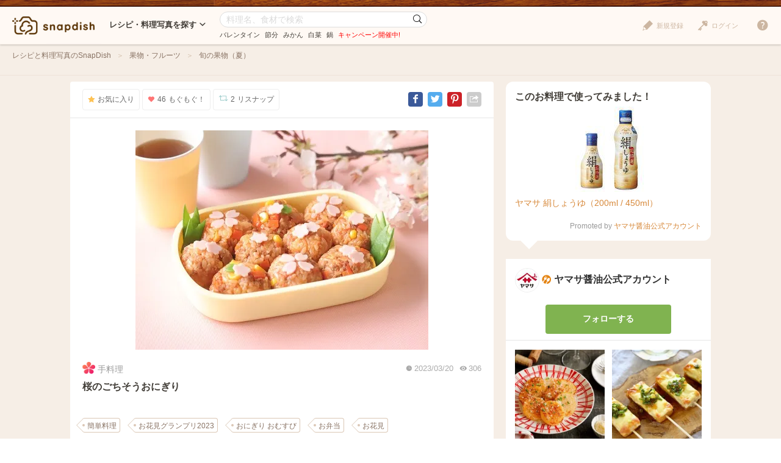

--- FILE ---
content_type: text/html; charset=UTF-8
request_url: https://snapdish.jp/d/DSbjqa
body_size: 12225
content:
<!DOCTYPE html>
<html lang="ja">
<head prefix="og: http://ogp.me/ns# fb: http://ogp.me/ns/fb# article: http://ogp.me/ns/article#">
<!-- Google Tag Manager -->
<link rel="stylesheet" href="/static/v4/pc/css/v3_pc.css?v=20160125"><link rel="stylesheet" href="/static/v4/pc/css/v4_pc.css?v=20230701"><link rel="stylesheet" href="/v3/pc/css/jquery-ui-1.10.4.custom.css?v=20151221"><script>(function(w,d,s,l,i){w[l]=w[l]||[];w[l].push({'gtm.start':new Date().getTime(),event:'gtm.js'});var f=d.getElementsByTagName(s)[0],j=d.createElement(s),dl=l!='dataLayer'?'&l='+l:'';j.async=true;j.src='https://www.googletagmanager.com/gtm.js?id='+i+dl;f.parentNode.insertBefore(j,f);})(window,document,'script','dataLayer','GTM-NHD5SB');</script>
<!-- End Google Tag Manager -->
<!-- Clarity tracking code for https://snapdish.jp/ -->
<script>(function(c,l,a,r,i,t,y){c[a]=c[a]||function(){(c[a].q=c[a].q||[]).push(arguments)};t=l.createElement(r);t.async=1;t.src="https://www.clarity.ms/tag/"+i+"?ref=bwt";y=l.getElementsByTagName(r)[0];y.parentNode.insertBefore(t,y);})(window,document,"clarity","script","hy4udg4wez");</script>
<!-- End Clarity tracking code for https://snapdish.jp/ -->
<meta charset="utf-8">
<!--[if lt IE 9]><meta http-equiv="X-UA-Compatible" content="IE=edge, chrome=1"><![endif]-->
<title>桜のごちそうおにぎり/ヤマサ醤油公式アカウントさんのレシピ | Snapdish[スナップディッシュ]</title>
<link title="SnapDish[お料理ニュース]" href="https://snapdish.jp/rss/pickup.rss" rel="alternate" type="application/rss+xml">
<meta name="description" content="「子どもと一緒に作りたい ケチャップライスで作るごちそうおにぎり 桜の花びらを散りばめればぐっと春らしく」 ... おにぎり ごちそうおにぎり ごちそう 桜 ">
<meta name="keywords" content="レシピ,料理,まとめ,アイデア,人気,無料,カメラ,アプリ,スナップディッシュ,すなっぷでぃっしゅ">
<meta name="author" content="Snapdish, Inc.">
<meta name="google-site-verification" content="xrWMCV-5fEnMbNZBZ5TzaJeQXB5SZu4NXX9jxadzGQI"/>
<meta name="apple-itunes-app" content="app-id=439571223">
<meta name="google-play-app" content="app-id=com.vuzz.snapdish">
<link rel="alternate" href="android-app://com.vuzz.snapdish/snapdish/dish?id=6417ce306bd48827612ae00b"/>
<link rel="alternate" href="ios-app://439571223/dish?id=6417ce306bd48827612ae00b"/>
<script type="application/ld+json">
{
"@context": "http://schema.org",
"@type": "WebSite",
"url": "https://snapdish.jp/",
"potentialAction": {
"@type": "SearchAction",
"target": "https://snapdish.jp/search/{keyword}",
"query-input": "required name=keyword"
}
}
</script>
<meta property="fb:pages" content="163376383715846"/>
<meta property="fb:app_id" content="167448629982262">
<meta property="og:title" content="桜のごちそうおにぎり/ヤマサ醤油公式アカウントさんのレシピ | Snapdish[スナップディッシュ] ">
<meta property="og:description" content="「子どもと一緒に作りたい ケチャップライスで作るごちそうおにぎり 桜の花びらを散りばめればぐっと春らしく」 ... おにぎり ごちそうおにぎり ごちそう 桜 ">
<meta property="og:site_name" content="レシピと献立アイデア2900万皿のAI料理カメラアプリ | Snapdish">
<meta property="og:type" content="article">
<meta property="og:url" content="https://snapdish.jp/d/DSbjqa">
<meta property="og:image" content="https://cdn.snapdish.co/photo/dish/6417ce306bd48827612ae00b/crop/640">
<meta name="twitter:title" content="桜のごちそうおにぎり/ヤマサ醤油公式アカウント">
<meta name="twitter:card" content="summary_large_image">
<meta name="twitter:site" content="@SnapDishJP">
<meta name="twitter:image:src" content="https://cdn.snapdish.co/photo/dish/6417ce306bd48827612ae00b/crop/640">
<meta name="twitter:domain" Content="https://snapdish.co/d/DSbjqa">
<meta name="twitter:app:country" content="JP"/>
<meta name="twitter:app:name:iphone" content="snapdish"/>
<meta name="twitter:app:id:iphone" content="439571223"/>
<meta name="twitter:app:url:iphone" content="snapdish://dish?id=6417ce306bd48827612ae00b"/>
<meta name="twitter:app:name:ipad" content="snapdish"/>
<meta name="twitter:app:id:ipad" content="439571223"/>
<meta name="twitter:app:url:ipad" content="snapdish://dish?id=6417ce306bd48827612ae00b"/>
<meta name="twitter:app:name:googleplay" content="snapdish"/>
<meta name="twitter:app:id:googleplay" content="com.vuzz.snapdish"/>
<meta name="twitter:app:url:googleplay" content="snapdish://dish?id=6417ce306bd48827612ae00b"/>
<script type="application/ld+json">
{
"@context": "http://schema.org/",
"@type": "Recipe",
"name": "桜のごちそうおにぎり｜ヤマサ醤油公式アカウントさんの料理レシピ",
"image": "https://cdn.snapdish.co/photo/dish/6417ce306bd48827612ae00b/crop/640",
"author": {
"@type": "Person",
"name": "ヤマサ醤油公式アカウント"
},
"datePublished": "2023-03-20"

,
"description": "子どもと一緒に作りたい ケチャップライスで作るごちそうおにぎり 桜の花びらを散りばめればぐっと春らしく"



}
</script>
<link rel="canonical" href="https://snapdish.jp/d/DSbjqa">
<link href='/osd.xml' rel='search' title='SnapDish' type='application/opensearchdescription+xml'>
<script>(function(i,s,o,g,r,a,m){i['GoogleAnalyticsObject']=r;i[r]=i[r]||function(){(i[r].q=i[r].q||[]).push(arguments)},i[r].l=1*new Date();a=s.createElement(o),m=s.getElementsByTagName(o)[0];a.async=1;a.src=g;m.parentNode.insertBefore(a,m)})(window,document,'script','//www.google-analytics.com/analytics.js','ga');ga('create','UA-39316611-15','auto');ga('require','displayfeatures');ga('set','dimension1','notlogin');ga('send','pageview');</script>
<!-- Facebook Pixel Code -->
<script>!function(f,b,e,v,n,t,s){if(f.fbq)return;n=f.fbq=function(){n.callMethod?n.callMethod.apply(n,arguments):n.queue.push(arguments)};if(!f._fbq)f._fbq=n;n.push=n;n.loaded=!0;n.version='2.0';n.queue=[];t=b.createElement(e);t.async=!0;t.src=v;s=b.getElementsByTagName(e)[0];s.parentNode.insertBefore(t,s)}(window,document,'script','https://connect.facebook.net/en_US/fbevents.js');fbq('init','843986018998617');fbq('track','PageView');</script>
<noscript><img height="1" width="1" style="display:none" src="https://www.facebook.com/tr?id=843986018998617&ev=PageView&noscript=1"/></noscript>
<!-- End Facebook Pixel Code -->
</head>
<body>
<!-- Google Tag Manager (noscript) -->
<noscript><iframe src="https://www.googletagmanager.com/ns.html?id=GTM-NHD5SB" height="0" width="0" style="display:none;visibility:hidden"></iframe></noscript>
<!-- End Google Tag Manager (noscript) -->
<script>fbq('track','ViewContent',{content_ids:'桜のごちそうおにぎり/ヤマサ醤油公式アカウントさんのレシピ | Snapdish[スナップディッシュ]'});</script>
<header class="header">
<div class="header__logo">
<a href="/" title="SnapDish Food Camera"></a>
</div>
<nav class="header__nav">
<div class="nav__title">レシピ・料理写真を探す<i class="icon-down-open-mini"></i></div>
<div class="nav__body">
<div class="nav__inner">
<div class="nav__group">
<div class="group__title"><i class="icon-sd-recipe"></i>人気と新着のレシピ・料理写真</div>
<ul class="group__list">
<li><a href="/popular/homemade">人気の手料理</a></li>
<li><a href="/popular/recipes">人気のレシピ</a></li>
<li><a href="/popular/cookedit">人気のつくフォト</a></li>
<li><a href="/officials">おすすめ公式アカウント</a></li>
<li><a href="/recently">みんなの新着料理</a></li>
</ul>
</div>
<div class="nav__group">
<div class="group__title"><i class="icon-sd-category02"></i>人気のカテゴリ</div>
<ul class="group__list">
<li><a href="/dir/1585">キャラ弁</a></li>
<li><a href="/dir/1767">旬野菜（夏）</a></li>
<li><a href="/dir/712">お弁当</a></li>
<li><a href="/dir/715">簡単料理</a></li>
<li><a href="/dir/716">ヘルシー/ダイエット</a></li>
<li><a href="/dir/717">節約料理</a></li>
</ul>
<ul class="group__list">
<li><a href="/dir/718">お菓子</a></li>
<li><a href="/dir/714">キャラクター</a></li>
<li><a href="/dir/713">お誕生日</a></li>
<li><a href="/dir/96">パスタ</a></li>
<li><a href="/dir/719">ケーキ</a></li>
<li class="nav__more"><a href="/dir/">カテゴリ一覧</a></li>
</ul>
</div>
<div class="nav__group">
<div class="group__title"><i class="icon-sd-book"></i>人気のレシピ・料理まとめ</div>
<ul class="group__list">
<li><a href="/books/695f64398ad79a541f6055a2/">旬を食べよう！みかん活用大辞典</a></li>
<li><a href="/books/694ce465103b988332793b01/">お正月太り解消！リセットごはん♪</a></li>
<li><a href="/books/694ce8fe723f14bf14a82512/">【第2弾】パーティーシーズンはチーズを楽</a></li>
<li><a href="/books/6943b3f8ca2b70ab18d9df4e/">知れば選びたくなる！【アメリカ産SSAP</a></li>
<li><a href="/books/6940eb6649fcb1b5f48ce3e3/">1年のご褒美♡贅沢おうちごはん♪</a></li>
<li class="nav__more"><a href="/books/">レシピ・料理まとめ一覧</a></li>
</ul>
</div>
</div>
</div>
</nav><!-- /.header__nav -->
<div class="header__search">
<div id="search-form" itemscope itemtype="http://schema.org/WebSite">
<meta itemprop="url" content="https://snapdish.jp/">
<form action="/search/" method="GET" itemprop="potentialAction" itemscope itemtype="http://schema.org/SearchAction">
<meta itemprop="target" content="https://snapdish.jp/search/?keyword={keyword}">
<input type="text" name="keyword" placeholder="料理名、食材で検索" value="" itemprop="query-input" required>
<button type="submit"><i class="icon-sd-search02"></i></button>
</form>
<div class="search__keyword">
<ul class="hdSeasonal">
<li class="word"><a href="/search/%E3%83%90%E3%83%AC%E3%83%B3%E3%82%BF%E3%82%A4%E3%83%B3" target="_blank">バレンタイン</a></li>
<li class="word"><a href="/search/%E7%AF%80%E5%88%86" target="_blank">節分</a></li>
<li class="word"><a href="/search/%E3%81%BF%E3%81%8B%E3%82%93" target="_blank">みかん</a></li>
<li class="word"><a href="/search/%E7%99%BD%E8%8F%9C" target="_blank">白菜</a></li>
<li class="word"><a href="/search/%E9%8D%8B" target="_blank">鍋</a></li>
</ul>
<div class="keyword__promotion"><a href="/officials/past/case/" class="jQ-track--click" data-track="campaign-page__header"><span style="color:red">キャンペーン開催中!</span></a></div>
</div>
</div>
</div><!-- /.header__search -->
<div class="header__menu">
<div class="header__login is-notlogin">
<a href="/login/" class="jQ-login"><i class="icon-sd-login"></i>ログイン</a>
</div>
<div class="header__signup is-notlogin">
<span class="jQ-signup">
<i class="icon-sd-signup"></i>新規登録
</span>
</div>
<div class="header__loginmenu">
<div class="header__mymenu is-login">
<img id="myicon" src="" alt=""><span class="mymenu__name jQ-myprofile-name"></span>
<div class="mymenu__body">
<ul class="mymenu__list">
<li><a href="/feed">フィード</a></li>
<li><a class="jQ-myprofile-link">プロフィール</a></li>
<li><a href="https://snapdish.jp/settings/">設定</a></li>
<li><a href="/plugin/me">プラグイン設定</a></li>
<li><span class="jQ-logout">ログアウト</span></li>
</ul>
</div>
</div>
</div>
</div>
<div class="header__help">
<i class="icon-sd-help"></i>
<div class="help__body">
<ul class="help__list">
<li><a href="https://corp.snapdish.jp/service/">Snapdishについて</a></li>
<li><a href="/get_app/">無料アプリをダウンロード</a></li>
<li class="separate"><a href="http://www.facebook.com/SnapDish" target="_blank">Facebook</a></li>
<li><a href="https://twitter.com/snapdish" target="_blank">Twitter</a></li>
<li><a href="https://jp.pinterest.com/snapdishfoodcam/">Pinterest</a></li>
<li class="separate"><a href="/privacy.html">プライバシー</a></li>
<li><a href="/terms.html">規約</a></li>
<li class="separate"><a href="/guideline.html">ガイドライン</a></li>
<li><a href="https://snapdish.zendesk.com/hc/ja" target="_blank">ヘルプ</a></li>
<li class="separate select-language jQ-selectLanguage--header">
Language : 日本語
<ul class="language__list">
<li class="jQ-lang--ja">日本語</li>
<li class="jQ-lang--en">English</li>
</ul>
</li>
</ul>
</div>
</div>
</header>
<div class="wrap">
<div id="contents" class="p-dish">
<div class="contents-header">
<div class="contents-header__inner">
<nav class="breadcrumb">
<ol itemscope itemtype="http://schema.org/BreadcrumbList">
<li itemprop="itemListElement" itemscope itemtype="http://schema.org/ListItem">
<a href="/" itemprop="item">
<span itemprop="name">
レシピと料理写真のSnapDish
</span>
</a>
<meta itemprop="position" content="1"/>
</li>
<li itemprop="itemListElement" itemscope itemtype="http://schema.org/ListItem">
<a href="/dir/1192" itemprop="item">
<span itemprop="name">
果物・フルーツ
</span>
</a>
<meta itemprop="position" content="2"/>
</li>
<li itemprop="itemListElement" itemscope itemtype="http://schema.org/ListItem">
<a href="/dir/1795" itemprop="item">
<span itemprop="name">
旬の果物（夏）
</span>
</a>
<meta itemprop="position" content="3"/>
</li>
</ol>
</nav>
</div>
</div>
<div class="contents-body">
<div class="main" role="main">
<div class="article-detail">
<section class="article-detail__image detail-image">
<div class="detail-image__header">
<div class="detail-image__btn">
<ul>
<li class="jQ-star btn--star" data-did="6417ce306bd48827612ae00b"><i class="icon-sd-favorite"></i>お気に入り</li>
<li class="jQ-yummy btn--yummy" data-did="6417ce306bd48827612ae00b"><i class="icon-sd-yummy"></i><span class="count--yummy">46</span>もぐもぐ！</li>
<li class="jQ-resnap btn--resnap" data-did="6417ce306bd48827612ae00b"><i class="icon-sd-resnap"></i><span class="count--resnap">2</span>リスナップ</li>
</ul>
</div>
<div class="detail-image__share">
<ul>
<li class="share--facebook"><a href="//www.facebook.com/share.php?u=http%3A%2F%2Fsnapdish.co/d/DSbjqa" rel="nofollow" title="Facebook" onclick="window.open(this.href, 'Facebook', 'width=650, height=450, menubar=no, toolbar=no, scrollbars=yes'); return false;"><i class="icon-facebook"></i></a></li>
<li class="share--twitter"><a href="//twitter.com/share?url=http%3A%2F%2Fsnapdish.co/d/DSbjqa&amp;text=桜のごちそうおにぎり&amp;hashtags=SnapDish,レシピ" rel="nofollow" title="Twitter" onclick="window.open(this.href, 'Twitter', 'width=650, height=450, menubar=no, toolbar=no, scrollbars=yes'); return false;"><i class="icon-twitter"></i></a></li>
<li class="share--pinterest"><a href="//jp.pinterest.com/pin/create/button/?url=https://snapdish.jp/d/DSbjqa&amp;media=https://cdn.snapdish.co/photo/dish/6417ce306bd48827612ae00b/crop/640&amp;description=桜のごちそうおにぎり%20by%20ヤマサ醤油公式アカウント%20at%202023-03-20" rel="nofollow" title="Pinterest" onclick="window.open(this.href, 'Pinterest', 'width=750, height=550, menubar=no, toolbar=no, scrollbars=yes'); return false;"><i class="icon-pinterest"></i></a></li>
<li class="share--other">
<i class="icon-sd-share"></i>
<div class="share__other-list">
<ul>
<li class="share--hatena"><a href="//b.hatena.ne.jp/entry/https://snapdish.jp/d/DSbjqa" rel="nofollow" title="Hatena" onclick="window.open(this.href, 'Hatena', 'width=850, height=550, menubar=no, toolbar=no, scrollbars=yes'); return false;"><i class="icon-hatena">B!</i>ブックマークする</a></li>
<li class="share--tumblr"><a href="//www.tumblr.com/share/link?=https://snapdish.jp/d/DSbjqa&amp;name=桜のごちそうおにぎり" rel="nofollow" title="Tumblr" onclick="window.open(this.href, 'Tumblr', 'width=540, height=600, menubar=no, toolbar=no, scrollbars=yes'); return false;"><i class="icon-tumblr"></i>投稿する</a></li>
<li class="share--embed"><a href="/2/plugin/?type=dish&amp;did=6417ce306bd48827612ae00b" rel="nofollow" target="_blank" title="Embed"><i class="icon-code"></i>貼り付ける</a></li>
</ul>
</div>
</li>
</ul>
</div>
</div>
<div class="detail-image__body">
<div class="detail-image__photo">
<a class="jQ-track--pageview" data-track="/photo/6417ce306bd48827612ae00b" href="//cdn.snapdish.co/photo/6417ce306bd48827612ae00b" target="_blank">
<img src="//cdn.snapdish.co/photo/dish/6417ce306bd48827612ae00b/resize/680.webp" alt="桜のごちそうおにぎり|ヤマサ醤油公式アカウントさん" title="桜のごちそうおにぎり" itemprop="image">
</a>
</div>
<div class="detail-image__homemade">手料理</div>
<div class="detail-image__info">
<ul>
<li><i class="icon-sd-time"></i>2023/03/20</li>
<li><i class="icon-sd-view"></i>306</li>
</ul>
</div>
<h1 class="detail-image__name" itemprop="name">
桜のごちそうおにぎり
</h1>
<div class="detail-image__tags">
<ul class="tags">
<li>
<a href="/search/%E7%B0%A1%E5%8D%98%20%E6%96%99%E7%90%86">
<span class="tag__name">簡単料理</span>
</a>
</li>
<li>
<a href="/search/%E3%81%8A%E8%8A%B1%E8%A6%8B%E3%82%B0%E3%83%A9%E3%83%B3%E3%83%97%E3%83%AA2023">
<span class="tag__name">お花見グランプリ2023</span>
</a>
</li>
<li>
<a href="/search/%E3%81%8A%E3%81%AB%E3%81%8E%E3%82%8A%2F%E3%81%8A%E3%82%80%E3%81%99%E3%81%B3">
<span class="tag__name">おにぎり おむすび</span>
</a>
</li>
<li>
<a href="/search/%E3%81%8A%E5%BC%81%E5%BD%93">
<span class="tag__name">お弁当</span>
</a>
</li>
<li>
<a href="/search/%E3%81%8A%E8%8A%B1%E8%A6%8B">
<span class="tag__name">お花見</span>
</a>
</li>
</ul>
</div>
</div>
</section>
<section class="article-detail__recipe detail-recipe">
<div class="detail-recipe__title"><i class="icon-sd-recipe"></i>参考にしたレシピ</div>
<div class="detail-recipe__body">
<div class="external-recipe">
<div class="btn-area">
<a class="btn btn--primary btn--large" href="https://snapdish.jp/redirect/recipe?did=6417ce306bd48827612ae00b" target="_blank" rel="nofollow" onClick="ga('send', 'event', 'User action', 'Click', 'external_recipe_pc_6417ce306bd48827612ae00b', true);">レシピはこちらから</a>
</div>
<div class="external-recipe__title">つくフォト投稿 (2)</div>
<div class="external-recipe__body">
<div class="external-child">
<article class="article">
<div class="article__image">
<a href="/d/qfzH8a" class="lazy" rel="nofollow" data-original="//cdn.snapdish.co/photo/dish/65f7b13b167e69b8cb90e6ca/crop/340.webp" style="background-image:url(/static//v4/pc/img/lazy.png)"></a>
</div>
<div class="article__summary">
<div class="article__name">
<a href="/d/qfzH8a" rel="nofollow">桜のごちそうおにぎり</a>
</div>
</div>
</article>
<article class="article">
<div class="article__image">
<a href="/d/4aPDza" class="lazy" rel="nofollow" data-original="//cdn.snapdish.co/photo/dish/5e7c0ae66f89996085695f19/crop/340.webp" style="background-image:url(/static//v4/pc/img/lazy.png)"></a>
</div>
<div class="article__summary">
<div class="article__name">
<a href="/d/4aPDza" rel="nofollow">桜のごちそうおにぎり</a>
</div>
</div>
</article>
</div>
</div>
</div>
</div>
</section>
<section class="article-detail__comments detail-comments">
<div class="detail-comments__title">みんなの投稿 (1)</div>
<div class="detail-comments__body">
<div class="detail-comments__list">
<dl>
<dt>
<a href="/user/YamasaShouyu">
<img src="//cdn.snapdish.co/photo/user/508dfc16c6ae786dde00026f/very_small" alt="">
</a>
</dt>
<dd>
<div class="user__name">
<a href="/user/YamasaShouyu">ヤマサ醤油公式アカウント</a>
</dt>
</div>
<div class="user__comment">
子どもと一緒に作りたい、ケチャップライスで作るごちそうおにぎり。桜の花びらを散りばめればぐっと春らしく。
</div>
</dd>
<dd class="comment-res">
</dd>
</dl>
</div>
</div>
<div class="detail-comments__form">
<div class="btn-area">
<a class="btn btn--primary btn--middle" href="/login/">ログインして質問やメッセージを送る</a>
</div>
</div>
</section>
<section class="article-detail__yummied detail-yummied">
<div class="detail-yummied__title"><i class="icon-sd-yummy"></i>もぐもぐ! (46)</div>
<div class="detail-yummied__body">
<div class="detail-yummied__list">
<ul>
<li>
<a href="/user/POT_C664YUM015">
<img class="lazy" src="/static//v4/pc/img/lazy.png" data-original="https://s3-ap-northeast-1.amazonaws.com/snpd-tokyo-user-profile-icon/5fccc843a16522065d356edb_small.jpg" width="42" height="42" alt="こずりん" title="こずりん" nopin="nopin">
</a>
</li>
<li>
<a href="/user/skimi218">
<img class="lazy" src="/static//v4/pc/img/lazy.png" data-original="https://s3-ap-northeast-1.amazonaws.com/snpd-tokyo-user-profile-icon/5304bea5fdf45f10902fa000_small.jpg" width="42" height="42" alt="kimi" title="kimi" nopin="nopin">
</a>
</li>
<li>
<a href="/user/CUP_R772MOGU943">
<img class="lazy" src="/static//v4/pc/img/lazy.png" data-original="https://s3-ap-northeast-1.amazonaws.com/snpd-tokyo-user-profile-icon/5d6fb2af77f20e06df5a1a80_small.jpg" width="42" height="42" alt="aya" title="aya" nopin="nopin">
</a>
</li>
<li>
<a href="/user/ultramarine_am_SD">
<img class="lazy" src="/static//v4/pc/img/lazy.png" data-original="https://s3-ap-northeast-1.amazonaws.com/snpd-tokyo-user-profile-icon/5bcac0d28ebcf906aaf121f3_small.jpg" width="42" height="42" alt="ultramarine" title="ultramarine" nopin="nopin">
</a>
</li>
<li>
<a href="/user/masumi0706">
<img class="lazy" src="/static//v4/pc/img/lazy.png" data-original="https://s3-ap-northeast-1.amazonaws.com/snpd-tokyo-user-profile-icon/50d871f7ab4eaa0c422fd5b3_small.jpg" width="42" height="42" alt="がぁが" title="がぁが" nopin="nopin">
</a>
</li>
<li>
<a href="/user/usakame">
<img class="lazy" src="/static//v4/pc/img/lazy.png" data-original="https://s3-ap-northeast-1.amazonaws.com/snpd-tokyo-user-profile-icon/51602d10dc81fa59e14d7d52_small.jpg" width="42" height="42" alt="うさかめ" title="うさかめ" nopin="nopin">
</a>
</li>
<li>
<a href="/user/COOK_J062YUM298">
<img class="lazy" src="/static//v4/pc/img/lazy.png" data-original="https://s3-ap-northeast-1.amazonaws.com/snpd-tokyo-user-profile-icon/5b9cb0a9b88b0507891b0b86_small.jpg" width="42" height="42" alt="白のパンダ" title="白のパンダ" nopin="nopin">
</a>
</li>
<li>
<a href="/user/COOK_N506MOGU558">
<img class="lazy" src="/static//v4/pc/img/lazy.png" data-original="https://s3-ap-northeast-1.amazonaws.com/snpd-tokyo-user-profile-icon/5d0cac2ea9f467059ea0215f_small.jpg" width="42" height="42" alt="イチロッタ" title="イチロッタ" nopin="nopin">
</a>
</li>
<li>
<a href="/user/attsu911">
<img class="lazy" src="/static//v4/pc/img/lazy.png" data-original="https://s3-ap-northeast-1.amazonaws.com/snpd-tokyo-user-profile-icon/55c69026ce57ba4e29e20738_small.jpg" width="42" height="42" alt="あっつ" title="あっつ" nopin="nopin">
</a>
</li>
<li>
<a href="/user/DISH_L352YUM672">
<img class="lazy" src="/static//v4/pc/img/lazy.png" data-original="https://s3-ap-northeast-1.amazonaws.com/snpd-tokyo-user-profile-icon/620906fe6ae5c30629bf42ba_small.jpg" width="42" height="42" alt="f.1125be" title="f.1125be" nopin="nopin">
</a>
</li>
<li>
<a href="/user/SPOON_J733MOGU562">
<img class="lazy" src="/static//v4/pc/img/lazy.png" data-original="https://s3-ap-northeast-1.amazonaws.com/snpd-tokyo-user-profile-icon/5bc40649160f44069688254f_small.jpg" width="42" height="42" alt="小松菜" title="小松菜" nopin="nopin">
</a>
</li>
<li>
<a href="/user/SPOON_W290MOGU8">
<img class="lazy" src="/static//v4/pc/img/lazy.png" data-original="https://s3-ap-northeast-1.amazonaws.com/snpd-tokyo-user-profile-icon/5f111d513053fe0655da4728_small.jpg" width="42" height="42" alt="fumfum" title="fumfum" nopin="nopin">
</a>
</li>
<li>
<a href="/user/yoneyama">
<img class="lazy" src="/static//v4/pc/img/lazy.png" data-original="https://s3-ap-northeast-1.amazonaws.com/snpd-tokyo-user-profile-icon/508485c1d527e330eb000170_small.jpg" width="42" height="42" alt="yone" title="yone" nopin="nopin">
</a>
</li>
<li>
<a href="/user/SPOON_H096YUM337">
<img class="lazy" src="/static//v4/pc/img/lazy.png" data-original="https://s3-ap-northeast-1.amazonaws.com/snpd-tokyo-user-profile-icon/6075c9bd5285280625b6e655_small.jpg" width="42" height="42" alt="ばーばちゃん" title="ばーばちゃん" nopin="nopin">
</a>
</li>
</ul>
</div>
</div>
</section>
<section class="article-detail__resnap detail-resnap">
<div class="detail-resnap__title"><i class="icon-sd-resnap"></i>リスナップ (2)</div>
<div class="detail-resnap__body">
<div class="detail-resnap__list">
<ul>
<li>
<a href="/user/stabsweets">
<img class="lazy" src="/static//v4/pc/img/lazy.png" data-original="https://s3-ap-northeast-1.amazonaws.com/snpd-tokyo-user-profile-icon/520e2efea1197a0c7c7773be_small.jpg" width="42" height="42" alt="sonoko" title="sonoko" nopin="nopin">
</a>
</li>
<li>
<a href="/user/TABLE_V603YUM086">
<img class="lazy" src="/static//v4/pc/img/lazy.png" data-original="https://s3-ap-northeast-1.amazonaws.com/snpd-tokyo-user-profile-icon/62f2de09e4c8af1e1029c5e6_small.jpg" width="42" height="42" alt="ニコル🌈" title="ニコル🌈" nopin="nopin">
</a>
</li>
</ul>
</div>
</div>
</section>
<section class="article-detail__related detail-related">
<div class="detail-related__title">関連するレシピと料理写真</div>
<div class="detail-related__body">
<div class="article-list">
<div class="article jQ-check" data-did="6949381a9b9aa7aece51220a">
<div class="article__image">
<a href="/d/OT5m5a" rel="nofollow">
<img class="lazy" src="//snpd-tokyo-web.s3-ap-northeast-1.amazonaws.com/img/dummy.png" data-original="//cdn.snapdish.co/photo/dish/6949381a9b9aa7aece51220a/crop/340.jpg" alt="骨付鳥">
</a>
</div>
<div class="article__summary">
<div class="article__name" data-title="骨付鳥">
<a href="/d/OT5m5a">骨付鳥</a>
</div>
<div class="article__recipe">
<i class="icon-sd-recipe"></i><a href="/d/OT5m5a">レシピをチェック</a>
</div>
</div>
<div class="article__count">
<ul>
<li class="yummy"><i class="icon-sd-yummy"></i>111</li>
</ul>
</div>
<div class="article__btn">
<ul>
<li id="star-6949381a9b9aa7aece51220a" class="btn--star jQ-star" data-did="6949381a9b9aa7aece51220a"><i class="icon-sd-favorite"></i>保存</li>
<li id="yummy-6949381a9b9aa7aece51220a" class="btn--yummy jQ-yummy" data-did="6949381a9b9aa7aece51220a"><i class="icon-sd-yummy"></i></li>
</ul>
</div>
</div>
<div class="article jQ-check" data-did="694881729b9aa7aece51188d">
<div class="article__image">
<a href="/d/mr5Sbaa" rel="nofollow">
<img class="lazy" src="//snpd-tokyo-web.s3-ap-northeast-1.amazonaws.com/img/dummy.png" data-original="//cdn.snapdish.co/photo/dish/694881729b9aa7aece51188d/crop/340.jpg" alt="我が家クリスマス🎄2025">
</a>
</div>
<div class="article__summary">
<div class="article__name" data-title="我が家クリスマス🎄2025">
<a href="/d/mr5Sbaa">我が家クリスマス🎄2025</a>
</div>
<div class="article__recipe">
<i class="icon-sd-recipe"></i><a href="/d/mr5Sbaa">レシピをチェック</a>
</div>
</div>
<div class="article__count">
<ul>
<li class="yummy"><i class="icon-sd-yummy"></i>87</li>
</ul>
</div>
<div class="article__btn">
<ul>
<li id="star-694881729b9aa7aece51188d" class="btn--star jQ-star" data-did="694881729b9aa7aece51188d"><i class="icon-sd-favorite"></i>保存</li>
<li id="yummy-694881729b9aa7aece51188d" class="btn--yummy jQ-yummy" data-did="694881729b9aa7aece51188d"><i class="icon-sd-yummy"></i></li>
</ul>
</div>
</div>
<div class="article jQ-check" data-did="6948cd148246138e667b563c">
<div class="article__image">
<a href="/d/aWi0Xa" rel="nofollow">
<img class="lazy" src="//snpd-tokyo-web.s3-ap-northeast-1.amazonaws.com/img/dummy.png" data-original="//cdn.snapdish.co/photo/dish/6948cd148246138e667b563c/crop/340.jpg" alt="🔷🍚ご飯のお供にツナ味噌🍄なめたけ🔷">
</a>
</div>
<div class="article__summary">
<div class="article__name" data-title="🔷🍚ご飯のお供にツナ味噌🍄なめたけ🔷">
<a href="/d/aWi0Xa">🔷🍚ご飯のお供にツナ味噌🍄なめたけ🔷</a>
</div>
<div class="article__recipe">
<i class="icon-sd-recipe"></i><a href="/d/aWi0Xa">レシピをチェック</a>
</div>
</div>
<div class="article__count">
<ul>
<li class="yummy"><i class="icon-sd-yummy"></i>106</li>
</ul>
</div>
<div class="article__btn">
<ul>
<li id="star-6948cd148246138e667b563c" class="btn--star jQ-star" data-did="6948cd148246138e667b563c"><i class="icon-sd-favorite"></i>保存</li>
<li id="yummy-6948cd148246138e667b563c" class="btn--yummy jQ-yummy" data-did="6948cd148246138e667b563c"><i class="icon-sd-yummy"></i></li>
</ul>
</div>
</div>
<div class="article jQ-check" data-did="694cb21762bf167e9c965176">
<div class="article__image">
<a href="/d/i1P8Wa" rel="nofollow">
<img class="lazy" src="//snpd-tokyo-web.s3-ap-northeast-1.amazonaws.com/img/dummy.png" data-original="//cdn.snapdish.co/photo/dish/694cb21762bf167e9c965176/crop/340.jpg" alt="今日のお弁当（12/25）">
</a>
</div>
<div class="article__summary">
<div class="article__name" data-title="今日のお弁当（12/25）">
<a href="/d/i1P8Wa">今日のお弁当（12/25）</a>
</div>
</div>
<div class="article__count">
<ul>
<li class="yummy"><i class="icon-sd-yummy"></i>126</li>
</ul>
</div>
<div class="article__btn">
<ul>
<li id="star-694cb21762bf167e9c965176" class="btn--star jQ-star" data-did="694cb21762bf167e9c965176"><i class="icon-sd-favorite"></i>保存</li>
<li id="yummy-694cb21762bf167e9c965176" class="btn--yummy jQ-yummy" data-did="694cb21762bf167e9c965176"><i class="icon-sd-yummy"></i></li>
</ul>
</div>
</div>
<div class="article jQ-check" data-did="694b5704caf6f42605810549">
<div class="article__image">
<a href="/d/m5vXaa" rel="nofollow">
<img class="lazy" src="//snpd-tokyo-web.s3-ap-northeast-1.amazonaws.com/img/dummy.png" data-original="//cdn.snapdish.co/photo/dish/694b5704caf6f42605810549/crop/340.jpg" alt="おにぎりとお味噌汁">
</a>
</div>
<div class="article__summary">
<div class="article__name" data-title="おにぎりとお味噌汁">
<a href="/d/m5vXaa">おにぎりとお味噌汁</a>
</div>
<div class="article__recipe">
<i class="icon-sd-recipe"></i><a href="/d/m5vXaa">レシピをチェック</a>
</div>
</div>
<div class="article__count">
<ul>
<li class="yummy"><i class="icon-sd-yummy"></i>92</li>
</ul>
</div>
<div class="article__btn">
<ul>
<li id="star-694b5704caf6f42605810549" class="btn--star jQ-star" data-did="694b5704caf6f42605810549"><i class="icon-sd-favorite"></i>保存</li>
<li id="yummy-694b5704caf6f42605810549" class="btn--yummy jQ-yummy" data-did="694b5704caf6f42605810549"><i class="icon-sd-yummy"></i></li>
</ul>
</div>
</div>
<div class="article jQ-check" data-did="69557628caf6f4260581733b">
<div class="article__image">
<a href="/d/nGfeHa" rel="nofollow">
<img class="lazy" src="//snpd-tokyo-web.s3-ap-northeast-1.amazonaws.com/img/dummy.png" data-original="//cdn.snapdish.co/photo/dish/69557628caf6f4260581733b/crop/340.jpg" alt="実家へ持っていくもの(折り紙はだるま)">
</a>
</div>
<div class="article__summary">
<div class="article__name" data-title="実家へ持っていくもの(折り紙はだるま)">
<a href="/d/nGfeHa">実家へ持っていくもの(折り紙はだるま)</a>
</div>
</div>
<div class="article__count">
<ul>
<li class="yummy"><i class="icon-sd-yummy"></i>121</li>
</ul>
</div>
<div class="article__btn">
<ul>
<li id="star-69557628caf6f4260581733b" class="btn--star jQ-star" data-did="69557628caf6f4260581733b"><i class="icon-sd-favorite"></i>保存</li>
<li id="yummy-69557628caf6f4260581733b" class="btn--yummy jQ-yummy" data-did="69557628caf6f4260581733b"><i class="icon-sd-yummy"></i></li>
</ul>
</div>
</div>
<div class="article jQ-check" data-did="694cb1eea1deec09a05f6c67">
<div class="article__image">
<a href="/d/nfqWWa" rel="nofollow">
<img class="lazy" src="//snpd-tokyo-web.s3-ap-northeast-1.amazonaws.com/img/dummy.png" data-original="//cdn.snapdish.co/photo/dish/694cb1eea1deec09a05f6c67/crop/340.jpg" alt="今日のお弁当（12/24）">
</a>
</div>
<div class="article__summary">
<div class="article__name" data-title="今日のお弁当（12/24）">
<a href="/d/nfqWWa">今日のお弁当（12/24）</a>
</div>
</div>
<div class="article__count">
<ul>
<li class="yummy"><i class="icon-sd-yummy"></i>115</li>
</ul>
</div>
<div class="article__btn">
<ul>
<li id="star-694cb1eea1deec09a05f6c67" class="btn--star jQ-star" data-did="694cb1eea1deec09a05f6c67"><i class="icon-sd-favorite"></i>保存</li>
<li id="yummy-694cb1eea1deec09a05f6c67" class="btn--yummy jQ-yummy" data-did="694cb1eea1deec09a05f6c67"><i class="icon-sd-yummy"></i></li>
</ul>
</div>
</div>
<div class="article jQ-check" data-did="69689c1ee6a6eb772b32d591">
<div class="article__image">
<a href="/d/z9Du8a" rel="nofollow">
<img class="lazy" src="//snpd-tokyo-web.s3-ap-northeast-1.amazonaws.com/img/dummy.png" data-original="//cdn.snapdish.co/photo/dish/69689c1ee6a6eb772b32d591/crop/340.jpg" alt="シュトーレン風スノーボール">
</a>
</div>
<div class="article__summary">
<div class="article__name" data-title="シュトーレン風スノーボール">
<a href="/d/z9Du8a">シュトーレン風スノーボール</a>
</div>
<div class="article__recipe">
<i class="icon-sd-recipe"></i><a href="/d/z9Du8a">レシピをチェック</a>
</div>
</div>
<div class="article__count">
<ul>
<li class="yummy"><i class="icon-sd-yummy"></i>80</li>
</ul>
</div>
<div class="article__btn">
<ul>
<li id="star-69689c1ee6a6eb772b32d591" class="btn--star jQ-star" data-did="69689c1ee6a6eb772b32d591"><i class="icon-sd-favorite"></i>保存</li>
<li id="yummy-69689c1ee6a6eb772b32d591" class="btn--yummy jQ-yummy" data-did="69689c1ee6a6eb772b32d591"><i class="icon-sd-yummy"></i></li>
</ul>
</div>
</div>
<div class="article jQ-check" data-did="694545b3cb12488393626311">
<div class="article__image">
<a href="/d/00rmKa" rel="nofollow">
<img class="lazy" src="//snpd-tokyo-web.s3-ap-northeast-1.amazonaws.com/img/dummy.png" data-original="//cdn.snapdish.co/photo/dish/694545b3cb12488393626311/crop/340.jpg" alt="「肉巻きおにぎり」">
</a>
</div>
<div class="article__summary">
<div class="article__name" data-title="「肉巻きおにぎり」">
<a href="/d/00rmKa">「肉巻きおにぎり」</a>
</div>
</div>
<div class="article__count">
<ul>
<li class="yummy"><i class="icon-sd-yummy"></i>104</li>
</ul>
</div>
<div class="article__btn">
<ul>
<li id="star-694545b3cb12488393626311" class="btn--star jQ-star" data-did="694545b3cb12488393626311"><i class="icon-sd-favorite"></i>保存</li>
<li id="yummy-694545b3cb12488393626311" class="btn--yummy jQ-yummy" data-did="694545b3cb12488393626311"><i class="icon-sd-yummy"></i></li>
</ul>
</div>
</div>
<div class="article jQ-check" data-did="6961d4d2b1fbd96490c959b6">
<div class="article__image">
<a href="/d/STfaKa" rel="nofollow">
<img class="lazy" src="//snpd-tokyo-web.s3-ap-northeast-1.amazonaws.com/img/dummy.png" data-original="//cdn.snapdish.co/photo/dish/6961d4d2b1fbd96490c959b6/crop/340.jpg" alt="【誤差あり弁当】市販のコロッケとアルモンデ弁当">
</a>
</div>
<div class="article__summary">
<div class="article__name" data-title="【誤差あり弁当】市販のコロッケとアルモンデ弁当">
<a href="/d/STfaKa">【誤差あり弁当】市販のコロッケとアルモンデ弁当</a>
</div>
</div>
<div class="article__count">
<ul>
<li class="yummy"><i class="icon-sd-yummy"></i>75</li>
</ul>
</div>
<div class="article__btn">
<ul>
<li id="star-6961d4d2b1fbd96490c959b6" class="btn--star jQ-star" data-did="6961d4d2b1fbd96490c959b6"><i class="icon-sd-favorite"></i>保存</li>
<li id="yummy-6961d4d2b1fbd96490c959b6" class="btn--yummy jQ-yummy" data-did="6961d4d2b1fbd96490c959b6"><i class="icon-sd-yummy"></i></li>
</ul>
</div>
</div>
<div class="article jQ-check" data-did="69604be3e6a6eb772b328817">
<div class="article__image">
<a href="/d/WSf0na" rel="nofollow">
<img class="lazy" src="//snpd-tokyo-web.s3-ap-northeast-1.amazonaws.com/img/dummy.png" data-original="//cdn.snapdish.co/photo/dish/69604be3e6a6eb772b328817/crop/340.jpg" alt="今日のお弁当（1/6）">
</a>
</div>
<div class="article__summary">
<div class="article__name" data-title="今日のお弁当（1/6）">
<a href="/d/WSf0na">今日のお弁当（1/6）</a>
</div>
</div>
<div class="article__count">
<ul>
<li class="yummy"><i class="icon-sd-yummy"></i>91</li>
</ul>
</div>
<div class="article__btn">
<ul>
<li id="star-69604be3e6a6eb772b328817" class="btn--star jQ-star" data-did="69604be3e6a6eb772b328817"><i class="icon-sd-favorite"></i>保存</li>
<li id="yummy-69604be3e6a6eb772b328817" class="btn--yummy jQ-yummy" data-did="69604be3e6a6eb772b328817"><i class="icon-sd-yummy"></i></li>
</ul>
</div>
</div>
<div class="article jQ-check" data-did="69645917bcbb48c7d2b86af7">
<div class="article__image">
<a href="/d/9jSuHa" rel="nofollow">
<img class="lazy" src="//snpd-tokyo-web.s3-ap-northeast-1.amazonaws.com/img/dummy.png" data-original="//cdn.snapdish.co/photo/dish/69645917bcbb48c7d2b86af7/crop/340.jpg" alt="あるものでおにぎり(試作)">
</a>
</div>
<div class="article__summary">
<div class="article__name" data-title="あるものでおにぎり(試作)">
<a href="/d/9jSuHa">あるものでおにぎり(試作)</a>
</div>
</div>
<div class="article__count">
<ul>
<li class="yummy"><i class="icon-sd-yummy"></i>100</li>
</ul>
</div>
<div class="article__btn">
<ul>
<li id="star-69645917bcbb48c7d2b86af7" class="btn--star jQ-star" data-did="69645917bcbb48c7d2b86af7"><i class="icon-sd-favorite"></i>保存</li>
<li id="yummy-69645917bcbb48c7d2b86af7" class="btn--yummy jQ-yummy" data-did="69645917bcbb48c7d2b86af7"><i class="icon-sd-yummy"></i></li>
</ul>
</div>
</div>
<div class="article jQ-check" data-did="69604bf7d79b75c49fd88102">
<div class="article__image">
<a href="/d/jiCfqa" rel="nofollow">
<img class="lazy" src="//snpd-tokyo-web.s3-ap-northeast-1.amazonaws.com/img/dummy.png" data-original="//cdn.snapdish.co/photo/dish/69604bf7d79b75c49fd88102/crop/340.jpg" alt="今日のお弁当（1/7）">
</a>
</div>
<div class="article__summary">
<div class="article__name" data-title="今日のお弁当（1/7）">
<a href="/d/jiCfqa">今日のお弁当（1/7）</a>
</div>
</div>
<div class="article__count">
<ul>
<li class="yummy"><i class="icon-sd-yummy"></i>92</li>
</ul>
</div>
<div class="article__btn">
<ul>
<li id="star-69604bf7d79b75c49fd88102" class="btn--star jQ-star" data-did="69604bf7d79b75c49fd88102"><i class="icon-sd-favorite"></i>保存</li>
<li id="yummy-69604bf7d79b75c49fd88102" class="btn--yummy jQ-yummy" data-did="69604bf7d79b75c49fd88102"><i class="icon-sd-yummy"></i></li>
</ul>
</div>
</div>
<div class="article jQ-check" data-did="6945d538c9a189179fae5137">
<div class="article__image">
<a href="/d/fby8Sa" rel="nofollow">
<img class="lazy" src="//snpd-tokyo-web.s3-ap-northeast-1.amazonaws.com/img/dummy.png" data-original="//cdn.snapdish.co/photo/dish/6945d538c9a189179fae5137/crop/340.jpg" alt="2025,12,20 今週ラスト！肉巻きお弁当さん���...">
</a>
</div>
<div class="article__summary">
<div class="article__name" data-title="2025,12,20 今週ラスト！肉巻きお弁当さん🍱">
<a href="/d/fby8Sa">2025,12,20 今週ラスト！肉巻きお弁当さん���...</a>
</div>
</div>
<div class="article__count">
<ul>
<li class="yummy"><i class="icon-sd-yummy"></i>108</li>
</ul>
</div>
<div class="article__btn">
<ul>
<li id="star-6945d538c9a189179fae5137" class="btn--star jQ-star" data-did="6945d538c9a189179fae5137"><i class="icon-sd-favorite"></i>保存</li>
<li id="yummy-6945d538c9a189179fae5137" class="btn--yummy jQ-yummy" data-did="6945d538c9a189179fae5137"><i class="icon-sd-yummy"></i></li>
</ul>
</div>
</div>
<div class="article jQ-check" data-did="6949cdd5bf0d0d2b71a0a6ff">
<div class="article__image">
<a href="/d/41bb4a" rel="nofollow">
<img class="lazy" src="//snpd-tokyo-web.s3-ap-northeast-1.amazonaws.com/img/dummy.png" data-original="//cdn.snapdish.co/photo/dish/6949cdd5bf0d0d2b71a0a6ff/crop/340.jpg" alt="自分弁当🍱">
</a>
</div>
<div class="article__summary">
<div class="article__name" data-title="自分弁当🍱">
<a href="/d/41bb4a">自分弁当🍱</a>
</div>
</div>
<div class="article__count">
<ul>
<li class="yummy"><i class="icon-sd-yummy"></i>84</li>
</ul>
</div>
<div class="article__btn">
<ul>
<li id="star-6949cdd5bf0d0d2b71a0a6ff" class="btn--star jQ-star" data-did="6949cdd5bf0d0d2b71a0a6ff"><i class="icon-sd-favorite"></i>保存</li>
<li id="yummy-6949cdd5bf0d0d2b71a0a6ff" class="btn--yummy jQ-yummy" data-did="6949cdd5bf0d0d2b71a0a6ff"><i class="icon-sd-yummy"></i></li>
</ul>
</div>
</div>
</div>
</div>
</section>
<section class="article-detail__popular detail-popular">
<div class="detail-popular__title">いま人気のレシピと料理写真</div>
<div class="detail-popular__body">
<div class="article-list">
<article class="article jQ-check" data-did="696c1a121ae1d93f91347c99">
<div class="article__image">
<a href="/d/v8n9Sa">
<img class="lazy" src="//snpd-tokyo-web.s3-ap-northeast-1.amazonaws.com/img/dummy.png" data-original="//cdn.snapdish.co/photo/dish/696c1a121ae1d93f91347c99/crop/340.jpg" alt="共通テスト頑張れー！なんか縁起良さそうなお稲荷さん弁...">
</a>
</div>
<div class="article__user">
<div class="user__icon">
<a href="/user/karabee"><img class="user__image" width="46" height="46" src="//cdn.snapdish.co/resize/46/http://snpd-tokyo-user-profile-icon.s3-ap-northeast-1.amazonaws.com/5622105e0acd0b58a218ab0d_small.jpg"></a>
</div>
<div class="user__name">
<a href="/user/karabee">からあげビール</a>
</div>
</div>
<div class="article__summary">
<div class="article__name" data-title="共通テスト頑張れー！なんか縁起良さそうなお稲荷さん弁当">
<a href="/d/v8n9Sa">共通テスト頑張れー！なんか縁起良さそうなお稲荷さん弁...</a>
</div>
</div>
<div class="article__count">
<ul>
<li class="yummy"><i class="icon-sd-yummy"></i>81</li>
</ul>
</div>
<div class="article__btn">
<ul>
<li id="star-696c1a121ae1d93f91347c99" class="btn--star jQ-star" data-did="696c1a121ae1d93f91347c99"><i class="icon-sd-favorite"></i>保存</li>
<li id="yummy-696c1a121ae1d93f91347c99" class="btn--yummy jQ-yummy" data-did="696c1a121ae1d93f91347c99"><i class="icon-sd-yummy"></i></li>
</ul>
</div>
</article>
<article class="article jQ-check" data-did="696c1a760fb39053c3a3d2b4">
<div class="article__image">
<a href="/d/5nuiXa">
<img class="lazy" src="//snpd-tokyo-web.s3-ap-northeast-1.amazonaws.com/img/dummy.png" data-original="//cdn.snapdish.co/photo/dish/696c1a760fb39053c3a3d2b4/crop/340.jpg" alt="からあげビールさんの料理 共通テスト頑張れー！鶏肉の...">
</a>
</div>
<div class="article__user">
<div class="user__icon">
<a href="/user/papashi2106"><img class="user__image" width="46" height="46" src="//cdn.snapdish.co/resize/46/http://snpd-tokyo-user-profile-icon.s3-ap-northeast-1.amazonaws.com/5dd39ba2dac75706ac367b27_small.jpg"></a>
</div>
<div class="user__name">
<a href="/user/papashi2106">パパ氏</a>
</div>
</div>
<div class="article__summary">
<div class="article__name" data-title="からあげビールさんの料理 共通テスト頑張れー！鶏肉の西京焼きで験担ぎ弁当">
<a href="/d/5nuiXa">からあげビールさんの料理 共通テスト頑張れー！鶏肉の...</a>
</div>
<div class="article__recipe">
<i class="icon-sd-recipe"></i><a href="/d/5nuiXa">レシピをチェック</a>
</div>
</div>
<div class="article__count">
<ul>
<li class="yummy"><i class="icon-sd-yummy"></i>114</li>
</ul>
</div>
<div class="article__btn">
<ul>
<li id="star-696c1a760fb39053c3a3d2b4" class="btn--star jQ-star" data-did="696c1a760fb39053c3a3d2b4"><i class="icon-sd-favorite"></i>保存</li>
<li id="yummy-696c1a760fb39053c3a3d2b4" class="btn--yummy jQ-yummy" data-did="696c1a760fb39053c3a3d2b4"><i class="icon-sd-yummy"></i></li>
</ul>
</div>
</article>
<article class="article jQ-check" data-did="696c08af1ee19d17247f4b09">
<div class="article__image">
<a href="/d/WnPjaaa">
<img class="lazy" src="//snpd-tokyo-web.s3-ap-northeast-1.amazonaws.com/img/dummy.png" data-original="//cdn.snapdish.co/photo/dish/696c08af1ee19d17247f4b09/crop/340.jpg" alt="菜の花のパスタ✨">
</a>
</div>
<div class="article__user">
<div class="user__icon">
<a href="/user/DISH_J484YUM626"><img class="user__image" width="46" height="46" src="//cdn.snapdish.co/resize/46/http://snpd-tokyo-user-profile-icon.s3-ap-northeast-1.amazonaws.com/60b0e19f4430ff064f5de823_small.jpg"></a>
</div>
<div class="user__name">
<a href="/user/DISH_J484YUM626">ringonama</a>
</div>
</div>
<div class="article__summary">
<div class="article__name" data-title="菜の花のパスタ✨">
<a href="/d/WnPjaaa">菜の花のパスタ✨</a>
</div>
</div>
<div class="article__count">
<ul>
<li class="yummy"><i class="icon-sd-yummy"></i>80</li>
</ul>
</div>
<div class="article__btn">
<ul>
<li id="star-696c08af1ee19d17247f4b09" class="btn--star jQ-star" data-did="696c08af1ee19d17247f4b09"><i class="icon-sd-favorite"></i>保存</li>
<li id="yummy-696c08af1ee19d17247f4b09" class="btn--yummy jQ-yummy" data-did="696c08af1ee19d17247f4b09"><i class="icon-sd-yummy"></i></li>
</ul>
</div>
</article>
</div>
</div>
</section>
</div><!-- /.article-detail -->
</div>
<div class="side">
<section class="side__contents contents-useproduct">
<div class="contents-useproduct__title">このお料理で使ってみました！</div>
<div class="contents-useproduct__body">
<div class="useproduct__image">
<a href="/p/5a657f77d38b7505869cbc8a"><img src="https://s3-ap-northeast-1.amazonaws.com/snpd-tokyo-official-product-img/5a657f77d38b7505869cbc8a_icon.jpg" alt=""></a>
</div>
<div class="useproduct__name">
<a href="/p/5a657f77d38b7505869cbc8a">ヤマサ 絹しょうゆ（200ml / 450ml）</a>
</div>
<div class="useproduct__promoted">Promoted by <a href="/user/YamasaShouyu">ヤマサ醤油公式アカウント</a></div>
</div>
</section>
<section class="side__contents contents-user">
<div class="contents-user__profile user-profile">
<div class="user-profile__icon">
<a href="/user/YamasaShouyu"><img src="https://cdn.snapdish.co/photo/user/508dfc16c6ae786dde00026f/very_small" width="40" height="40" alt="ヤマサ醤油公式アカウント" title="ヤマサ醤油公式アカウント"></a>
</div>
<div class="user-profile__name">
<div class="user-profile__badge badge--official"><i class="icon-sd-chef"></i></div>
<a href="/user/YamasaShouyu">ヤマサ醤油公式アカウント</a>
</div>
</div>
<div class="contents-user__follow user-follow">
<div class="btn-area--small">
<div class="jQ-follow btn btn--middle btn--follow " data-uid="508dfc16c6ae786dde00026f">フォローする</div>
</div>
</div>
<div class="contents-user__post user-post">
<div class="user-post__list">
<div class="user-post__body">
<ul class="items">
<li class="item">
<div class="item__photo">
<a href="/d/aHPDOa">
<img src="//cdn.snapdish.co/photo/dish/63aa51fb6f899928212f94f8/crop/200.webp" alt="長芋のこれうまチーズソテー|ヤマサ醤油公式アカウントさん">
</a>
</div>
<div class="item__summary">
<div class="item__title">
<a href="/d/aHPDOa" title="長芋のこれうまチーズソテー">長芋のこれうまチーズソテー</a>
</div>
</div>
</li>
<li class="item">
<div class="item__photo">
<a href="/d/rDqSza">
<img src="//cdn.snapdish.co/photo/dish/63aa51f36f899928064984df/crop/200.webp" alt="厚揚げチーズ焼きのまる生Wおろしぽん酢がけ|ヤマサ醤油公式アカウントさん">
</a>
</div>
<div class="item__summary">
<div class="item__title">
<a href="/d/rDqSza" title="厚揚げチーズ焼きのまる生Wおろしぽん酢がけ">厚揚げチーズ焼きのまる生Wおろしぽん...</a>
</div>
</div>
</li>
<li class="item">
<div class="item__photo">
<a href="/dish/63aa51ef6f899927f4753fc1">
<img src="//cdn.snapdish.co/photo/dish/63aa51ef6f899927f4753fc1/crop/200.webp" alt="冬野菜たっぷりポテトチャウダー| ヤマサ醤油公式アカウントさん">
</a>
</div>
<div class="item__summary">
<div class="item__title">
<a href="/dish/63aa51ef6f899927f4753fc1" title="冬野菜たっぷりポテトチャウダー">冬野菜たっぷりポテトチャウダー</a>
</div>
</div>
</li>
<li class="item">
<div class="item__photo">
<a href="/d/m9nrva">
<img src="//cdn.snapdish.co/photo/dish/63aa51e76f899927d924f9cf/crop/200.webp" alt="冬野菜のしょうがスープ|ヤマサ醤油公式アカウントさん">
</a>
</div>
<div class="item__summary">
<div class="item__title">
<a href="/d/m9nrva" title="冬野菜のしょうがスープ">冬野菜のしょうがスープ</a>
</div>
</div>
</li>
<li class="item">
<div class="item__photo">
<a href="/d/u8vO4a">
<img src="//cdn.snapdish.co/photo/dish/63aa51e46f899927d0c96c86/crop/200.webp" alt="丸ごと白菜のまる生そぼろあん|ヤマサ醤油公式アカウントさん">
</a>
</div>
<div class="item__summary">
<div class="item__title">
<a href="/d/u8vO4a" title="丸ごと白菜のまる生そぼろあん">丸ごと白菜のまる生そぼろあん</a>
</div>
</div>
</li>
<li class="item">
<div class="item__photo">
<a href="/dish/63aa520a6f89992857818b75">
<img src="//cdn.snapdish.co/photo/dish/63aa520a6f89992857818b75/crop/200.webp" alt="春巻きガーリックチーズロール| ヤマサ醤油公式アカウントさん">
</a>
</div>
<div class="item__summary">
<div class="item__title">
<a href="/dish/63aa520a6f89992857818b75" title="春巻きガーリックチーズロール">春巻きガーリックチーズロール</a>
</div>
</div>
</li>
</ul>
</div>
</div>
<div class="user-post__list--resnap">
<div class="user-post__title">リスナップ</div>
<div class="user-post__body">
<ul class="items">
<li class="item">
<div class="item__photo">
<a href="/d/1P0mua">
<img src="//cdn.snapdish.co/photo/dish/62540350bb17d980cf042cc1/crop/200.webp" alt="ヤマサ醤油公式アカウントさんの料理 カニカマと春キャベツのバターぽん酢炒め">
</a>
</div>
</li>
<li class="item">
<div class="item__photo">
<a href="/d/Oqy41a">
<img src="//cdn.snapdish.co/photo/dish/626e602b895b9770190e16fc/crop/200.webp" alt="豆腐入りみたらし団子">
</a>
</div>
</li>
<li class="item">
<div class="item__photo">
<a href="/d/OG0Oaa">
<img src="//cdn.snapdish.co/photo/dish/626f6a038cc5daf2a9532744/crop/200.webp" alt="ヤマサ醤油公式アカウントさんの料理 スパイスたたきごぼう">
</a>
</div>
</li>
<li class="item">
<div class="item__photo">
<a href="/d/C5OGqa">
<img src="//cdn.snapdish.co/photo/dish/62749a83f5bffc88e0bc8a3d/crop/200.webp" alt="ヤマサ醤油公式アカウントさんの料理 ちくわとえのきのキムチ和え">
</a>
</div>
</li>
</ul>
</div>
</div>
<div class="btn-area--small">
<a class="btn btn--middle btn--primary" href="/user/YamasaShouyu">プロフィールを見る</a>
</div>
</div>
</section>
<div class="fb-page" data-href="https://www.facebook.com/SnapDish" data-tabs="timeline" data-width="336" data-height="336" data-small-header="true" data-adapt-container-width="true" data-hide-cover="false" data-show-facepile="true"><blockquote cite="https://www.facebook.com/SnapDish" class="fb-xfbml-parse-ignore"><a href="ttps://www.facebook.com/SnapDish">SnapDish</a></blockquote></div>
</div>
</div>
</div>
</div>
<div class="about-snapdish">
<div class="about-snapdish__inner">
<div class="about-snapdish__recipe">
<div class="about-snapdish__image"><img class="lazy" src="/v3/pc/img/dummy.png" data-original="/static/v4/pc/img/index/img_about_recipe.jpg" alt=""></div>
<p>2000万皿以上の料理とレシピが大集合。<br>みんなの料理写真で、<br>お料理がひらめく、楽しくなる</p>
</div>
<div class="about-snapdish__yummy">
<div class="about-snapdish__image"><img class="lazy" src="/v3/pc/img/dummy.png" data-original="/static/v4/pc/img/index/img_about_yummy.jpg" alt=""></div>
<p>後から見たい料理写真やレシピは、<br><i class="icon-sd-yummy"></i>で気軽にチェック<br><i class="icon-sd-favorite"></i>でお気に入りリストに追加</p>
</div>
<div class="about-snapdish__follow">
<div class="about-snapdish__image"><img class="lazy" src="/v3/pc/img/dummy.png" data-original="/static/v4/pc/img/index/img_about_follow.jpg" alt=""></div>
<p>ユーザーをフォローすると、<br>フィードに新しい料理とレシピの<br>アイディアがどんどん届く</p>
</div>
</div>
<div class="btn-area">
<div class="btn btn--primary btn--large jQ-signup">新規登録(無料)</div>
</div>
</div>
<footer class="footer">
<div class="footer__inner">
<div class="footer__column column--logo">
<div class="footer__logo">
<a href="/">レシピとお料理がひらめくSnapDish</a>
</div>
<select class="jQ-selectLanguage select-lang">
<option value="ja" selected>日本語</option>
<option value="en">英語</option>
</select>
<p class="copy"><small>© Snapdish, Inc.</small></p>
</div>
<div class="footer__column column--nav">
<div class="column__title">レシピ・料理写真を見つける</div>
<ul class="nav-list">
<li class="nav__link"><a href="/books/">レシピ・料理のまとめ</a></li>
<li class="nav__link"><a href="/popular/homemade">人気のレシピ・料理写真</a></li>
<li class="nav__link"><a href="/EditorsPickJP">おすすめレシピ・料理写真</a></li>
<li class="nav__link"><a href="/officials">おすすめ公式アカウント</a></li>
<li class="nav__link"><a href="/category">レシピ・料理写真カテゴリ</a></li>
<li class="nav__link"><a href="/recently">新着のレシピ・料理写真</a></li>
<li class="nav__link"><a href="/ranking">SnapDishランキング</a></li>
<li class="nav__link"><a href="/officials/past/case/" class="jQ-track--click" data-track="campaign-page__footer">お得なキャンペーン開催中！</a></li>
</ul>
</div>
<div class="footer__column column--nav">
<div class="column__title">Snapdishについて</div>
<ul class="nav-list">
<li class="nav__link"><a href="//snapdish.zendesk.com/hc/ja">ヘルプ</a></li>
<li class="nav__link"><a href="https://corp.snapdish.jp/">運営会社</a></li>
<li class="nav__link"><a href="/privacy.html">プライバシーポリシー/
特定商取引法に基づく表記</a></li>
<li class="nav__link"><a href="/terms.html">利用規約</a></li>
<li class="nav__link"><a href="/guideline.html">コミュニティガイドライン</a></li>
<li class="nav__link"><a href="https://corp.snapdish.jp/company/recruit/">採用情報</a></li>
<li class="nav__link"><a href="https://corp.snapdish.jp/ad/">広告掲載をご希望の方</a></li>
<li class="nav__link"><a href="https://corp.snapdish.jp/contact/">ビジネスのご相談</a></li>
</ul>
</div>
<div class="footer__column column--nav">
<div class="column__title">Snapdish公式ページ</div>
<ul class="nav-list">
<li class="nav__link"><a href="https://www.facebook.com/SnapDish">Facebook</a></li>
<li class="nav__link"><a href="https://twitter.com/snapdishjp">Twitter</a></li>
<li class="nav__link"><a href="https://jp.pinterest.com/snapdishfoodcam/">Pinterest</a></li>
<li class="nav__link"><a href="https://instagram.com/snapdish/">Instagram</a></li>
</ul>
</div>
<div class="footer__column column--mobile">
<div class="column__title">モバイル</div>
<ul class="mobile-list">
<li class="list__item"><a href="//itunes.apple.com/jp/app/snapdish/id439571223?mt=8&amp;ls=1" target="_blank"><img src="/static/v4/pc/img/btn_download-appstore.svg" width="130" alt=""></a></li>
<li class="list__item"><a href="//play.google.com/store/apps/details?id=com.vuzz.snapdish&amp;referrer=utm_source%3Dweb%26utm_medium%3Dget_app" target="_blank"><img src="//cdn.snapdish.co/resize/130/http://snapdish.jp/static/v4/pc/img/index/btn_google-play-badge.png" width="130" alt="Android app on Google Play"></a></li>
</ul>
</div>
</div>
</footer>
<div id="popup"></div>
<div id="fb-root"></div>
<!--[if lt IE 9]>
<script src="/static/v4/pc/js/vendor/html5shiv.js"></script>
<![endif]-->
<script src="//ajax.googleapis.com/ajax/libs/jquery/1.11.3/jquery.min.js"></script>
<script>window.jQuery||document.write('<script src="/static/v4/pc/js/vendor/jquery-1.11.3.js"><\/script>')</script>
<script src="/static/v4/pc/js/vendor/jquery-ui.js"></script>
<script src="/static/v4/pc/js/vendor/jquery.cookie.js"></script>
<script src="/static/v4/pc/js/vendor/jquery.lazyload.js"></script>
<script src="/static/v4/pc/js/tracking.js?20161109"></script>
<script src="/static/v4/pc/js/common.js"></script>
<script src="/v3/pc/js/min/pc.js?v=20160510"></script>
<script src="/v3/pc/js/min/rotate.js?v=20140806"></script>
<script src="/v3/pc/js/min/animation.js?v=20140806"></script>
<script src="/static/v4/pc/js/v4_pc.js?v=20260119105120"></script>
<script src="/static/v4/pc/js/dish.js"></script>
<script>!function(d,s,id){var js,fjs=d.getElementsByTagName(s)[0],p=/^http:/.test(d.location)?'http':'https';if(!d.getElementById(id)){js=d.createElement(s);js.id=id;js.async=true;js.src=p+'://platform.twitter.com/widgets.js';fjs.parentNode.insertBefore(js,fjs);}}(document,'script','twitter-wjs');</script>
<script>(function(d,s,id){var js,fjs=d.getElementsByTagName(s)[0];if(d.getElementById(id))return;js=d.createElement(s);js.id=id;js.async=true;js.src="//connect.facebook.net/ja_JP/sdk.js#xfbml=1&version=v2.5&appId=167448629982262";fjs.parentNode.insertBefore(js,fjs);}(document,'script','facebook-jssdk'));$(document).ready(function(){initVideoTracking($('#myvideo'),'sample');});</script>
</body>
</html>
